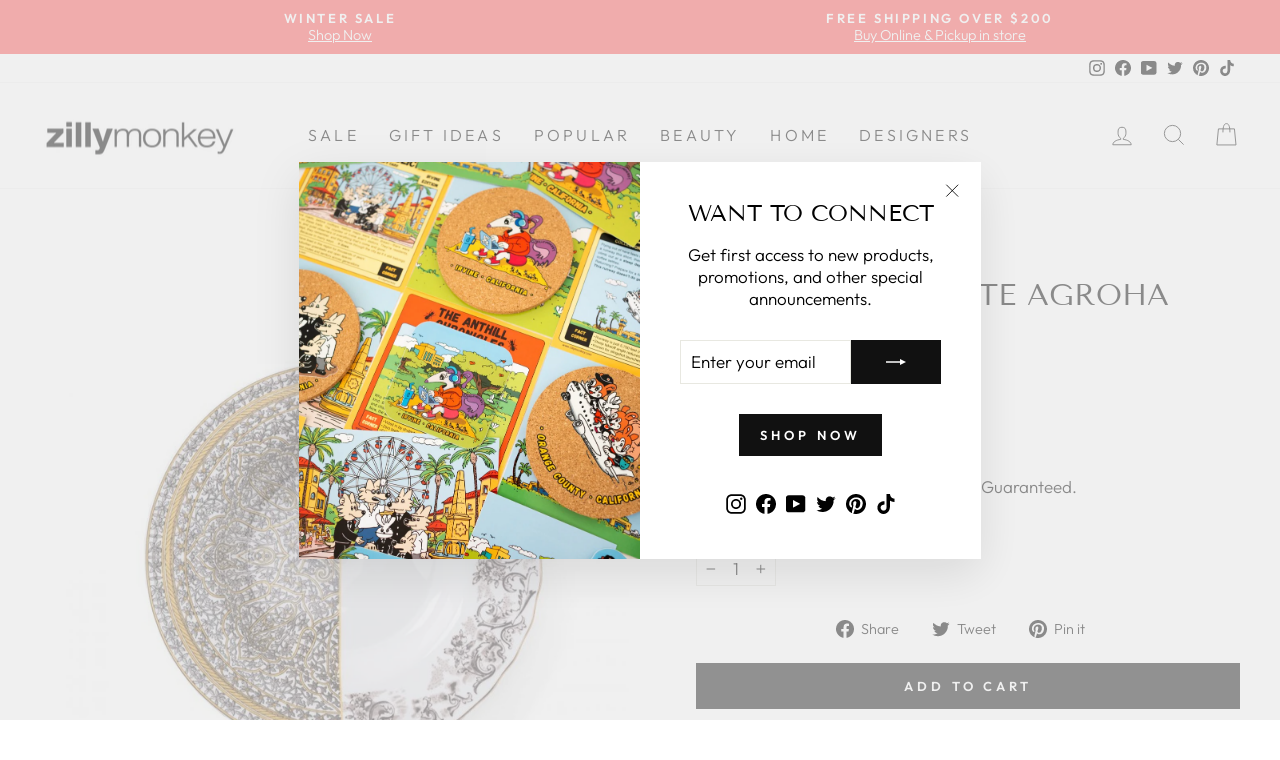

--- FILE ---
content_type: text/html; charset=utf-8
request_url: https://zillymonkey.com/en-au/tools/tabarnapp-ad/v1_1/default,ruleIds/smart_cart_liquid.ejs?AUD12345905&tabarnapp
body_size: -447
content:

{
"isStaffMember":false,
"now": "2026-01-22 01:22",
"prod_extra":{"0":{}
},
"prod_col": {"0":[]
  },"has_carthook":false,"currency":"USD","money_format":"${{amount}}","money_with_currency_format":"${{amount}} AUD","cbt":"default,ruleIds"
}


--- FILE ---
content_type: text/javascript; charset=utf-8
request_url: https://zillymonkey.com/en-au/cart/update.js?_tbn_ignored&tabarnapp
body_size: 243
content:
{"token":"hWN7te4cHhRLY5X8RnfldOPx?key=99eb92850e6e8b1d9577dfc86bb2c8c5","note":null,"attributes":{},"original_total_price":0,"total_price":0,"total_discount":0,"total_weight":0.0,"item_count":0,"items":[],"requires_shipping":false,"currency":"AUD","items_subtotal_price":0,"cart_level_discount_applications":[],"discount_codes":[],"items_changelog":{"added":[]}}